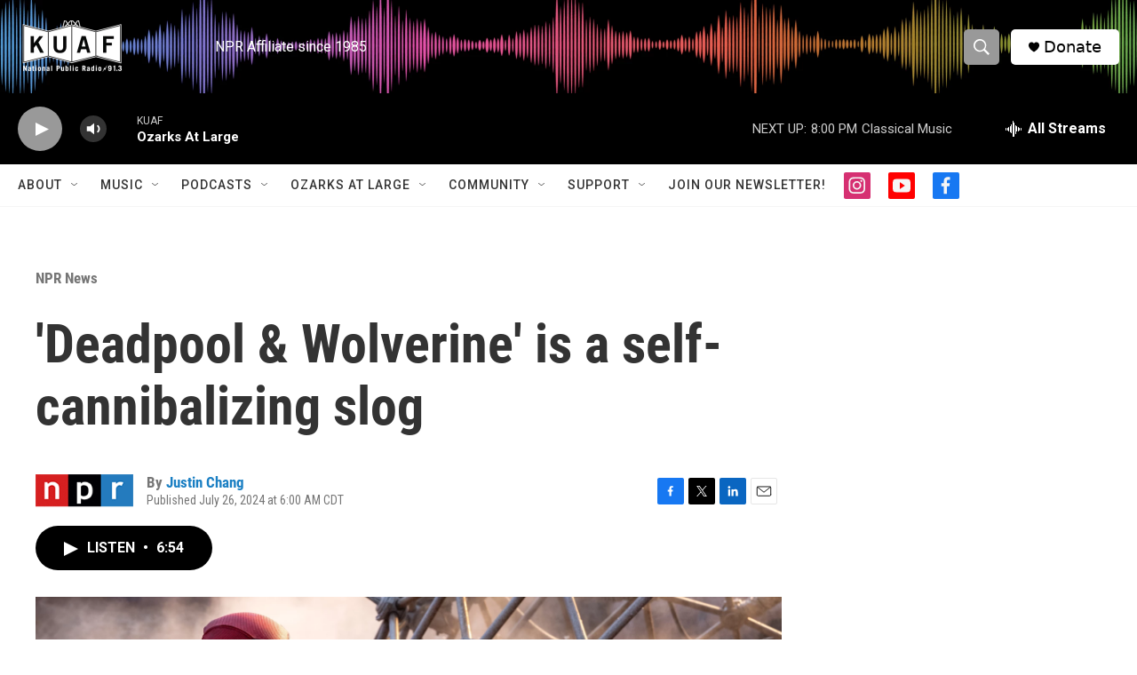

--- FILE ---
content_type: text/html; charset=utf-8
request_url: https://www.google.com/recaptcha/api2/aframe
body_size: -95
content:
<!DOCTYPE HTML><html><head><meta http-equiv="content-type" content="text/html; charset=UTF-8"></head><body><script nonce="MYmuukwGMtkfBhjpXM1Zhw">/** Anti-fraud and anti-abuse applications only. See google.com/recaptcha */ try{var clients={'sodar':'https://pagead2.googlesyndication.com/pagead/sodar?'};window.addEventListener("message",function(a){try{if(a.source===window.parent){var b=JSON.parse(a.data);var c=clients[b['id']];if(c){var d=document.createElement('img');d.src=c+b['params']+'&rc='+(localStorage.getItem("rc::a")?sessionStorage.getItem("rc::b"):"");window.document.body.appendChild(d);sessionStorage.setItem("rc::e",parseInt(sessionStorage.getItem("rc::e")||0)+1);localStorage.setItem("rc::h",'1768442152055');}}}catch(b){}});window.parent.postMessage("_grecaptcha_ready", "*");}catch(b){}</script></body></html>